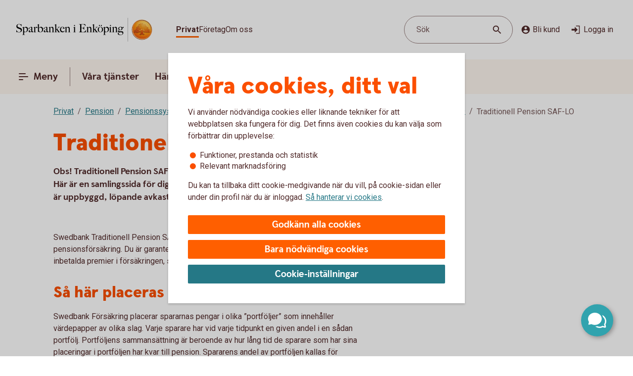

--- FILE ---
content_type: application/javascript;charset=utf-8
request_url: https://www.sparbankenenkoping.se/etc.clientlibs/wcms/clientlibs/calculators.lc-1a7a38a36b39d3be86350fccadcf0830-lc.min.js
body_size: 2918
content:
var Calculators;
(function(a){a.attrStep="step";a.attrMax="max";a.attrMin="min";a.attrValue="value";a.attrYears="years";a.varAmount="[AMOUNT]";a.varMaxAge="[MAX_AGE]";a.varUnit="[UNIT]";a.varMin="[MIN]";a.varMax="[MAX]";a.varYears="[YEARS]";a.totalCostReplacement="[TOTAL_COST]";a.downpaymentReplacement="[DOWNPAYMENT]";a.loanAmountReplacement="[LOAN_AMOUNT]";a.installmentsReplacement="[INSTALLMENTS]";a.interestRateReplacement="[INTEREST_RATE]";a.setUpFeeReplacement="[SETUP_FEE]";a.repaymentTimeReplacement="[REPAYMENT_TIME]";
a.lastMonthlyCostReplacement="[LAST_MONTHLY_COST]";a.firstMonthlyCostReplacement="[FIRST_MONTHLY_COST]";a.averageMonthlyCostReplacement="[AVERAGE_MONTHLY_COST]";a.effectiveInterestRateReplacement="[EFFECTIVE_INTEREST_RATE]";a.interestRatesSpanReplacement="[INTEREST_RATES_SPAN]";a.lastModifiedDateReplacement="[LAST_MODIFIED_DATE]";a.textFee="fee";a.textMonths="months";a.isCommaRequired=WcmsFunctions.getLanguage()===WcmsConstants.languageSv;a.interestRate="interest-rate";a.interestRateField="[data-js\x3d".concat(a.interestRate,
"]");a.interestRateInput="input-".concat(a.interestRate);a.interestRateInputSelector="[data-js\x3d".concat(a.interestRateInput,"]");a.annualReturn="annual-return";a.annualReturnField="[data-js\x3d".concat(a.annualReturn,"]");a.annualReturnInput="input-".concat(a.annualReturn);a.annualReturnInputSelector="[data-js\x3d".concat(a.annualReturnInput,"]");a.loanAmount="loan-amount";a.loanAmountField="[data-js\x3d".concat(a.loanAmount,"]");a.loanAmountInput="input-".concat(a.loanAmount);a.loanAmountInputSelector=
"[data-js\x3d".concat(a.loanAmountInput,"]");a.startAmount="start-amount";a.startAmountField="[data-js\x3d".concat(a.startAmount,"]");a.startAmountInput="input-".concat(a.startAmount);a.startAmountInputSelector="[data-js\x3d".concat(a.startAmountInput,"]");a.repay="repay";a.repayField="[data-js\x3d".concat(a.repay,"]");a.repayInput="input-".concat(a.repay);a.repayInputSelector="[data-js\x3d".concat(a.repayInput,"]");a.loanResult='[data-js\x3d"loan-result"]';a.loanResultValue='[data-js\x3d"loan-result-value"]';
a.loanResultHeading='[data-js\x3d"loan-result-heading"]';a.currencyUnit="data-currency-unit";a.additionalErrorMessage='[data-js\x3d"additional-error-message"]';a.errorMessage='[data-js\x3d"error-message"]';a.attrAdditionalErrorMessage="additional-error-message";a.attrPeriodType="data-period-type";a.getLoanData=function(b,c,d){var f=b.attr(a.currencyUnit),h=Number(b.closest(c).attr("data-setup-fee")),g=b.closest(c).attr(a.attrPeriodType),e=Number(b.find(a.repayInputSelector).val());c=g===a.textMonths?
e:12*e;var l=g===a.textMonths?e/12:e;g=Number(b.data(a.textFee));var m=Number(b.data(a.interestRate));e=Number(d/c);var n=d-e*(c-1),k=Number(e+m/100*d/12+g),q=Number(e+m/100*n/12+g),p=Number((q+k)/2),r=Number(p*c);b={loanAmount:d.toString().formatThousands().setDecimal(","),effectiveInterestRate:a.isCommaRequired?b.attr("data-effective-interest-rate").setDecimal(","):b.attr("data-effective-interest-rate").setDecimal(),repaymentTime:l.toFixed(2).prettifyNumber().setDecimal(","),installments:c.toString(),
averageMonthlyCost:Math.round(p).toString().formatThousands().setDecimal(","),firstMonthlyCost:Math.round(k).toString().formatThousands().setDecimal(","),lastMonthlyCost:Math.round(q).toString().formatThousands().setDecimal(","),totalCost:Math.round(r).toString().formatThousands().setDecimal(","),setUpFee:h.toString(),interestRate:a.isCommaRequired?m.toString().setDecimal(","):m.toString().setDecimal()};return{amortization:e,fee:g,lastDayDebt:n,unit:f,calculation:p,repayPeriod:c,loanData:b}};a.formatAllNumberInputs=
function(b){b.find(WcmsConstants.input+"[type\x3dtext]").each(function(c,d){c=$(d).val().toString();c=a.isCommaRequired?c.setDecimal(","):c.setDecimal();$(d).val(c.formatThousands())})};a.emitInputEvent=function(b){var c=new Event("input",{bubbles:!0,cancelable:!0});b[0].dispatchEvent(c)};a.fixAttributeValues=function(b){b.attr("data-interest-rate")&&b.attr("data-effective-interest-rate")&&b.attr("data-fee")?(b.attr("data-interest-rate",b.attr("data-interest-rate").setDecimal()),b.attr("data-effective-interest-rate",
b.attr("data-effective-interest-rate").setDecimal()),b.attr("data-fee",b.attr("data-fee").setDecimal())):console.error("".concat(b.data("component")," is missing interest rates values. Please publish data source values or add them manually in component configuration"))};a.initArrowKeyListener=function(b){b.find(WcmsConstants.input+"[type\x3dtext]").on(WcmsConstants.keydown,function(c){var d=$(c.target),f=Number(d.attr(a.attrStep).setDecimal()),h=Number(d.attr(a.attrMax).setDecimal()),g=Number(d.attr(a.attrMin).setDecimal()),
e=d.val().toString().setDecimal();e=Number(WcmsFunctions.removeSpaces(e));var l="",m=WcmsConstants.keycodeUp,n=WcmsConstants.keycodeDown;c=c.which||c.keyCode;if(c===n||c===m)c===n&&0<=e-f?e-f>=g?l=(e-f).toString().prettifyNumber():e-f<g&&(l=g.toString().prettifyNumber()):c===m&&(e+f<=h?l=(e+f).toString().prettifyNumber():e+f>h&&(l=h.toString().prettifyNumber())),f=l.formatThousands().setDecimal(","),d.val(f),a.emitInputEvent(d)})};a.preventDecimalInput=function(b){var c=b.val().toString();("text"===
b.attr("type")&&","===c[c.length-1]||"."===c[c.length-1])&&b.val(c.substring(0,c.length-1))};a.preventFirstSymbolZeroInput=function(b){var c=b.val().toString();"text"===b.attr("type")&&2===c.length&&"0"===c[0]&&"."!==c[1]&&b.val(c.substring(1,c.length))};a.initErrorMessages=function(b){var c={component:b,field:a.repayField,input:a.repayInputSelector,replacementUnit:"data-period-type-translated"};a.makeErrorMessage({component:b,field:a.loanAmountField,input:a.loanAmountInputSelector,replacementUnit:a.currencyUnit});
a.makeErrorMessage(c)};a.makeErrorMessage=function(b){var c,d,f,h=b.component.find(b.field).find(a.errorMessage),g=b.component.find(b.input);b=WcmsFunctions.replaceStrings(h.text(),(c={},c[a.varUnit]=b.component.attr(b.replacementUnit)||b.replacementUnit,c[a.varMin]=null===(d=g.attr(a.attrMin))||void 0===d?void 0:d.setDecimal(",").formatThousands(),c[a.varMax]=null===(f=g.attr(a.attrMax))||void 0===f?void 0:f.setDecimal(",").formatThousands(),c[a.varYears]=g.attr(a.attrYears),c));h.text(b)};a.formatNumberIntoThousands=
function(b){b=b.toString();if((","===b[0]||"."===b[0])&&2>b.length||"0"===b[0]&&b[1]&&","!==b[1]&&"."!==b[1])b=b.substring(1);b=b.replace(/ /g,"").replace(/\B(?=(\d{3})+(?!\d))/g," ");if(a.isCommaRequired){if(b=b.replace(/[^\d ,+]+/g,""),-1!=b.indexOf(",")&&3<b.length-b.indexOf(",")||b.indexOf(",")!=b.lastIndexOf(","))b=b.substring(0,b.length-1)}else if(b=b.replace(/[^\d .+]+/g,""),-1!=b.indexOf(".")&&3<b.length-b.indexOf(".")||b.indexOf(".")!=b.lastIndexOf("."))b=b.substring(0,b.length-1);return b};
a.allowCalculation=function(b,c){void 0===c&&(c=!0);var d=!0;b.find(Field.errorContainer).each(function(f,h){$(h).hasClass(WcmsConstants.hidden)||$(h).children(a.additionalErrorMessage).attr(WcmsConstants.dataJs)===a.attrAdditionalErrorMessage||(d=!1)});b.find(WcmsConstants.input).each(function(f,h){""===$(h).val().toString()&&(d=!1)});c&&a.updateRepresentativeValues(b);return d};a.getRestrictedToMaxNumberValue=function(b){var c,d=WcmsFunctions.removeSpaces(b.val()).toString().setDecimal();999999999999999<
parseFloat(d)&&(d=d.toString(),b.val(d.substring(0,d.length-1)),d=WcmsFunctions.removeSpaces(null===(c=b.val())||void 0===c?void 0:c.toString()));return a.isCommaRequired?d.setDecimal(","):d.setDecimal()};a.updateRepresentativeValues=function(b,c){var d,f,h=b.attr("data-interest-rates-text"),g=b.attr("data-representative-text");c=(d={},d[a.loanAmountReplacement]=c?c.loanAmount:"\u2014",d[a.effectiveInterestRateReplacement]=c?c.effectiveInterestRate:"\u2014",d[a.setUpFeeReplacement]=c?c.setUpFee:"\u2014",
d[a.repaymentTimeReplacement]=c?c.repaymentTime:"\u2014",d[a.installmentsReplacement]=c?c.installments:"\u2014",d[a.averageMonthlyCostReplacement]=c?c.averageMonthlyCost:"\u2014",d[a.firstMonthlyCostReplacement]=c?c.firstMonthlyCost:"\u2014",d[a.lastMonthlyCostReplacement]=c?c.lastMonthlyCost:"\u2014",d[a.totalCostReplacement]=c?c.totalCost:"\u2014",d[a.interestRateReplacement]=c?c.interestRate:"\u2014",d[a.downpaymentReplacement]=c?c.downpayment:"\u2014",d[a.interestRatesSpanReplacement]=b.attr("data-interest-rates-span"),
d[a.lastModifiedDateReplacement]=b.attr("data-last-modified-date"),d);b.find('[data-js\x3d"representative-text"]').html(WcmsFunctions.replaceStrings(g,c));b.attr("data-interest-rates-span")&&(d=(f={},f[a.interestRatesSpanReplacement]=b.attr("data-interest-rates-span"),f[a.lastModifiedDateReplacement]=b.attr("data-last-modified-date"),f),b.find('[data-js\x3d"interest-rates-text"]').html(WcmsFunctions.replaceStrings(h,d)))};a.validateInputValue=function(b,c,d,f){var h;0>Number(WcmsFunctions.removeSpaces(null===
(h=c.val())||void 0===h?void 0:h.toString().setDecimal()))&&c.val(0);d?(b.find(a.loanResult).find(a.loanResultValue).text("- ".concat(b.attr(a.currencyUnit))),""===c.val()?(c.val(0),a.showHideErrors(c),a.updateRepresentativeValues(b)):a.showHideErrors(c)):d||a.showHideErrors(c,!1);f&&f()};a.showHideErrors=function(b,c,d,f){void 0===c&&(c=!0);void 0===d&&(d=!1);var h=b.closest(".".concat(WcmsConstants.field)),g=h.find(Field.errorContainer);if(!g.length){var e=b.closest(".field-wrapper");e.length&&
(g=e.find(Field.errorContainer))}g.length||(g=h.siblings(Field.errorContainer));e=b;b.is("input, textarea, select")||(e=h.find('input[type\x3d"text"], input[type\x3d"number"], textarea, select').first());if(!e.length||!e.is("input, textarea, select")){var l=h.attr("data-js");l&&(e=h.find('[data-js\x3d"input-'.concat(l,'"]')))}if(c)WcmsFunctions.show(g),h.addClass(WcmsConstants.error),h=g.attr("id"),f&&!h&&g.attr(WcmsConstants.attrId,f),d?(WcmsFunctions.hide(g.find(a.errorMessage)),WcmsFunctions.show(g.find(a.additionalErrorMessage))):
(WcmsFunctions.show(g.find(a.errorMessage)),WcmsFunctions.hide(g.find(a.additionalErrorMessage))),f=g.attr("id"),d=e.attr("aria-describedby")||"",d=d.split(" ").filter(function(k){return""!==k.trim()}),f&&!d.includes(f)&&(d.push(f),e.attr("aria-describedby",d.join(" ").trim()));else{var m=g.attr("id");d=e.attr("aria-describedby")||"";d=d.split(" ").filter(function(k){return""!==k.trim()});WcmsFunctions.hide(g);f&&g.removeAttr(WcmsConstants.attrId);h.removeClass(WcmsConstants.error);m&&(f=d.filter(function(k){return k!==
m}),0<f.length?e.attr("aria-describedby",f.join(" ")):e.removeAttr("aria-describedby"))}if(d=b.closest(WcmsConstants.component).data("component"))switch(e=b.closest(WcmsConstants.component),f=e.attr(a.currencyUnit),g=b.closest('[data-js\x3d"downpayment"]'),d){case "car-loan-calculator":if(c)d=g.find(Field.errorContainer),c=g.find("input"),WcmsFunctions.show(d),g.addClass(WcmsConstants.error),(g=d.attr("id"))&&c.length&&(d=c.attr("aria-describedby")||"",d=d.split(" ").filter(function(k){return""!==
k.trim()}),d.includes(g)||(d.push(g),c.attr("aria-describedby",d.join(" ").trim()))),b.closest(e).find("[data-js-monthly-cost]").text("0 ".concat(f)),a.updateRepresentativeValues(e);else{d=g.find(Field.errorContainer);var n=d.attr("id");c=g.find("input");WcmsFunctions.hide(d);g.removeClass(WcmsConstants.error);n&&c.length&&(d=c.attr("aria-describedby")||"",d=d.split(" ").filter(function(k){return""!==k.trim()&&k!==n}),0<d.length?c.attr("aria-describedby",d.join(" ")):c.removeAttr("aria-describedby"))}break;
case "loan-calculator":c&&(e.find("[data-js-monthly-cost]").text("0 ".concat(f)),a.updateRepresentativeValues(e));break;case "compare-your-loans-calculator":c&&(e.find("[data-js-monthly-result]").text("0 ".concat(f)),e.find("[data-js-estimated-savings]").text("0 ".concat(f)),e.find("[data-js-total-savings]").text("0 ".concat(f)),e.find("[data-js-result-bar-savings]").css("width","0px"),a.updateRepresentativeValues(e))}};String.prototype.formatThousands=function(){return a.formatNumberIntoThousands(this.toString())};
String.prototype.prettifyNumber=function(){var b=Number(this).toFixed(2).replace(".00","");return a.isCommaRequired?b.setDecimal(","):b};String.prototype.setDecimal=function(b){void 0===b&&(b=".");var c=this.toString();switch(b){case ".":return WcmsFunctions.replaceStrings(c,{",":"."});case ",":return WcmsFunctions.replaceStrings(c,{".":","})}return c}})(Calculators||(Calculators={}));